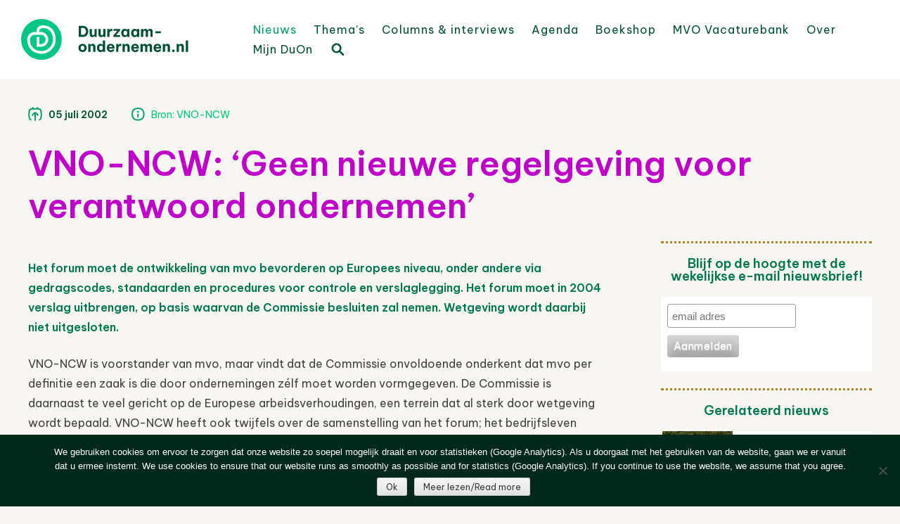

--- FILE ---
content_type: text/css
request_url: https://www.duurzaam-ondernemen.nl/wordpress/wp-content/themes/haicu6_duon/style.css?ver=6.9
body_size: 11643
content:
/*
Theme Name: haicu6_duon
Theme URI: http://www.duurzaam-ondernemen.nl/
Author: Haicu webdesign
Author URI: http://www.haicu.nl/
Description: Description
Version: 1.0

Resetting and rebuilding styles have been helped along thanks to the fine work of
Eric Meyer http://meyerweb.com/eric/tools/css/reset/index.html
along with Nicolas Gallagher and Jonathan Neal http://necolas.github.com/normalize.css/
and Blueprint http://www.blueprintcss.org/
*/


/* =Reset
-------------------------------------------------------------- */

html, body, div, span, applet, object, iframe,
h1, h2, h3, h4, h5, h6, p, blockquote, pre,
a, abbr, acronym, address, big, cite, code,
del, dfn, em, font, ins, kbd, q, s, samp,
small, strike, strong, sub, sup, tt, var,
dl, dt, dd, ol, ul, li,
fieldset, form, label, legend,
table, caption, tbody, tfoot, thead, tr, th, td {
	border: 0;
	font-family: inherit;
	font-size: 100%;
	font-style: inherit;
	font-weight: inherit;
	margin: 0;
	outline: 0;
	padding: 0;
	vertical-align: baseline;
}
html {
	font-size: 62.5%; /* Corrects text resizing oddly in IE6/7 when body font-size is set using em units http://clagnut.com/blog/348/#c790 */
	-webkit-text-size-adjust: 100%; /* Prevents iOS text size adjust after orientation change, without disabling user zoom */
	-ms-text-size-adjust: 100%; /* www.456bereastreet.com/archive/201012/controlling_text_size_in_safari_for_ios_without_disabling_user_zoom/ */
}
body {
	background: #f7f6f2;
}
article,
aside,
details,
figcaption,
figure,
footer,
header,
nav,
section {
	display: block;
}
ol, ul {
	list-style: none;
}
table { /* tables still need 'cellspacing="0"' in the markup */
	border-collapse: separate;
	border-spacing: 0;
}
caption, th, td {
	font-weight: normal;
	text-align: left;
}
blockquote:before, blockquote:after,
q:before, q:after {
	content: "";
}
blockquote, q {
	quotes: "" "";
}
a:focus {
	outline: thin dotted;
}
a:hover,
a:active { /* Improves readability when focused and also mouse hovered in all browsers people.opera.com/patrickl/experiments/keyboard/test */
	outline: 0;
}
a img {
	border: 0;
}

/* =Global
----------------------------------------------- */

body,
button,
input,
select,
textarea {
	color: #404040;
	font-family: 'Be Vietnam Pro', sans-erif;
	font-size: 16px;
	line-height: 1.75;
}
body.modal-open {
	overflow:hidden;
}

/* Headings */
h1,h2,h3,h4,h5,h6 {
	clear: both;
}

h1{
	font:600 48px/1.25 'Be Vietnam Pro', sans-serif;
	margin-bottom:20px;
	color:#be00c8;
}

h2{
	font:600 21px/1.5 'Be Vietnam Pro', sans-serif;
	margin-bottom:20px;
	color:#007750;
}

h3{
	font:bold 18px/18px 'Be Vietnam Pro', sans-serif;
	margin-bottom:20px;
	color:#007750;
}

@media screen and (max-width: 600px) {
	h1{
		font:600 24px/1.25 'Be Vietnam Pro', sans-serif;
		margin-bottom:20px;
	}
}

hr {
	background-color: #ccc;
	border: 0;
	height: 1px;
	margin-bottom: 1.5em;
}

/* Text elements */
p {
	margin-bottom: 1.5em;
}
ul, ol {
	margin: 0 0 1.5em 3em;
}
ul {
	list-style: disc;
}
ol {
	list-style: decimal;
}
li > ul,
li > ol {
	margin-bottom: 0;
	margin-left: 1.5em;
}
dt {
	font-weight: bold;
}
dd {
	margin: 0 1.5em 1.5em;
}
b, strong {
	font-weight: 600;
}
.entry-content p:nth-of-type(1) {
	font-weight:600;
	font-size:16px;
	line-height:1.75;
	color:#007750;
}
dfn, cite, em, i {
	font-style: italic;
}
blockquote {
	margin: 0 1.5em;
}
address {
	margin: 0 0 1.5em;
}
pre {
	background: #eee;
	font-family: "Courier 10 Pitch", Courier, monospace;
	font-size: 15px;
	font-size: 1.5rem;
	line-height: 1.6;
	margin-bottom: 1.6em;
	padding: 1.6em;
	overflow: auto;
	max-width: 100%;
}
code, kbd, tt, var {
	font: 15px Monaco, Consolas, "Andale Mono", "DejaVu Sans Mono", monospace;
}
abbr, acronym {
	border-bottom: 1px dotted #666;
	cursor: help;
}
mark, ins {
	background: #fff9c0;
	text-decoration: none;
}
sup,
sub {
	font-size: 75%;
	height: 0;
	line-height: 0;
	position: relative;
	vertical-align: baseline;
}
sup {
	bottom: 1ex;
}
sub {
	top: .5ex;
}
small {
	font-size: 75%;
}
big {
	font-size: 125%;
}
figure {
	margin: 0;
}
table {
	margin: 0 0 1.5em;
	width: 100%;
}
th {
	font-weight: bold;
}
img {
	height: auto; /* Make sure images are scaled correctly. */
	max-width: 100%; /* Adhere to container width. */
}
button,
input,
select,
textarea {
	font-size: 100%; /* Corrects font size not being inherited in all browsers */
	margin: 0; /* Addresses margins set differently in IE6/7, F3/4, S5, Chrome */
	vertical-align: baseline; /* Improves appearance and consistency in all browsers */
	*vertical-align: middle; /* Improves appearance and consistency in all browsers */
}
button,
input {
	line-height: normal; /* Addresses FF3/4 setting line-height using !important in the UA stylesheet */
}
button,
html input[type="button"],
input[type="reset"],
input[type="submit"] {
	border: 1px solid #ccc;
	border-color: #ccc #ccc #bbb #ccc;
	border-radius: 3px;
	background: #e6e6e6;
	box-shadow: inset 0 1px 0 rgba(255, 255, 255, 0.5), inset 0 15px 17px rgba(255, 255, 255, 0.5), inset 0 -5px 12px rgba(0, 0, 0, 0.05);
	color: rgba(0, 0, 0, .8);
	cursor: pointer; /* Improves usability and consistency of cursor style between image-type 'input' and others */
	-webkit-appearance: button; /* Corrects inability to style clickable 'input' types in iOS */
	font-size: 12px;
	font-size: 1.2rem;
	line-height: 1;
	padding: .6em 1em .4em;
	text-shadow: 0 1px 0 rgba(255, 255, 255, 0.8);
}
button:hover,
html input[type="button"]:hover,
input[type="reset"]:hover,
input[type="submit"]:hover {
	border-color: #ccc #bbb #aaa #bbb;
	box-shadow: inset 0 1px 0 rgba(255, 255, 255, 0.8), inset 0 15px 17px rgba(255, 255, 255, 0.8), inset 0 -5px 12px rgba(0, 0, 0, 0.02);
}
button:focus,
html input[type="button"]:focus,
input[type="reset"]:focus,
input[type="submit"]:focus,
button:active,
html input[type="button"]:active,
input[type="reset"]:active,
input[type="submit"]:active {
	border-color: #aaa #bbb #bbb #bbb;
	box-shadow: inset 0 -1px 0 rgba(255, 255, 255, 0.5), inset 0 2px 5px rgba(0, 0, 0, 0.15);
}
input[type="checkbox"],
input[type="radio"] {
	box-sizing: border-box; /* Addresses box sizing set to content-box in IE8/9 */
	padding: 0; /* Addresses excess padding in IE8/9 */
}
input[type="search"] {
	-webkit-appearance: textfield; /* Addresses appearance set to searchfield in S5, Chrome */
	-webkit-box-sizing: content-box; /* Addresses box sizing set to border-box in S5, Chrome (include -moz to future-proof) */
	-moz-box-sizing:    content-box;
	box-sizing:         content-box;
}
input[type="search"]::-webkit-search-decoration { /* Corrects inner padding displayed oddly in S5, Chrome on OSX */
	-webkit-appearance: none;
}
button::-moz-focus-inner,
input::-moz-focus-inner { /* Corrects inner padding and border displayed oddly in FF3/4 www.sitepen.com/blog/2008/05/14/the-devils-in-the-details-fixing-dojos-toolbar-buttons/ */
	border: 0;
	padding: 0;
}
input[type="text"],
input[type="email"],
input[type="password"],
input[type="search"],
textarea {
	color: #666;
	border: 1px solid #ccc;
	border-radius: 3px;
}
input[type="text"]:focus,
input[type="email"]:focus,
input[type="password"]:focus,
input[type="search"]:focus,
textarea:focus {
	color: #111;
}
input[type="text"],
input[type="email"],
input[type="password"],
input[type="search"] {
	padding: 3px;
}
textarea {
	overflow: auto; /* Removes default vertical scrollbar in IE6/7/8/9 */
	padding-left: 3px;
	vertical-align: top; /* Improves readability and alignment in all browsers */
	width: 98%;
}

/* Links */
a {
	color:#00C785;
	text-decoration:none;
}
a:visited {
	color:#00C785;
	text-decoration: none;
}
a:hover,
a:focus,
a:active {
	color:#007050;
}

/* Alignment */
.alignleft {
	display: inline;
	float: left;
	margin-right: 1.5em;
}
.alignright {
	display: inline;
	float: right;
	margin-left: 1.5em;
}
.aligncenter {
	clear: both;
	display: block;
	margin: 0 auto;
}

/* Text meant only for screen readers */
.screen-reader-text {
	clip: rect(1px, 1px, 1px, 1px);
	position: absolute !important;
}

.screen-reader-text:hover,
.screen-reader-text:active,
.screen-reader-text:focus {
	background-color: #f1f1f1;
	border-radius: 3px;
	box-shadow: 0 0 2px 2px rgba(0, 0, 0, 0.6);
	clip: auto !important;
	color: #21759b;
	display: block;
	font-size: 14px;
	font-weight: bold;
	height: auto;
	left: 5px;
	line-height: normal;
	padding: 15px 23px 14px;
	text-decoration: none;
	top: 5px;
	width: auto;
	z-index: 100000; /* Above WP toolbar */
}

/* Clearing */
.clear:before,
.clear:after,
[class*="content"]:before,
[class*="content"]:after,
[class*="site"]:before,
[class*="site"]:after {
	content: '';
	display: table;
}

.clear:after,
[class*="content"]:after,
[class*="site"]:after {
	clear: both;
}

.widget_em_widget ul{
	list-style-type:none;
	margin:0;
	padding:0;
}
.widget_em_widget ul li{
	margin:0 0 0 0;
	padding:0;
}
.mc4wp-form-fields label:nth-of-type(1)  {
	display:inline-block;
	text-align:left;
	font-weight:bold;
	margin-bottom:-14px;
}
.mc4wp-form-fields input[type="text"]  {
	min-width:300px;	
}
#rpwe_widget-2 .rpwe-block h3 {
    font-size: 18px !important;
    line-height:20px;
}
#rpwe_widget-2 .rpwe-block a.rpwe-img {
    margin:5px auto;
    display:block;
    width:120px;
}
#rpwe_widget-2 li {
    margin-left:-20px;
    margin-right:-20px;
    padding:10px 20px;
    	text-align:center;
}
#rpwe_widget-2 li:nth-of-type(2n+1) {
    background-color:#e6f9f3;
}

.widget-area .rpwe-block h3 {
    font-size: 16px!important;
    line-height: 1.1em;
}

body.blog:not(.tag-coronacrisis) #rpwe_widget-5,
body.archive:not(.tag-coronacrisis) #rpwe_widget-5,
body.single #rpwe_widget-5 {
	display:none;
}
#rpwe_widget-5 img {
	margin-bottom:25px;
}

body.blog:not(.tag-sdgs) #rpwe_widget-6,
body.archive:not(.tag-sdgs) #rpwe_widget-6,
body.single #rpwe_widget-6 {
	display:none;
}
#rpwe_widget-6 img {
	margin-bottom:25px;
}

body.blog:not(.tag-cradle) #rpwe_widget-7,
body.archive:not(.tag-cradle) #rpwe_widget-7,
body.single #rpwe_widget-7 {
	display:none;
}
#rpwe_widget-7 img {
	margin-bottom:25px;
}

body.blog:not(.tag-klimaat) #rpwe_widget-8,
body.archive:not(.tag-klimaat) #rpwe_widget-8,
body.single #rpwe_widget-8 {
	display:none;
}
#rpwe_widget-8 img {
	margin-bottom:25px;
}

/* =Layout: Main basics
----------------------------------------------- */

#main {
	width:100%;
	max-width:1260px;
	margin:0 auto;
	background:#f7f6f2;
}

.content-area {
	float: left;
	width: 100%;

}
.site-content {
	margin: 30px 390px 30px 30px;
}
.site-main .widget-area {
	clear:right;
	float: left;
	margin: 30px 0 30px -330px;
	overflow: hidden;
	width: 300px;
}



/* =Page homepage
----------------------------------------------- */

.page-template-page-homepage-php #blok-welkom {
	margin: 30px 610px 30px 30px;
	background:#f2fcf9;
	padding:20px 20px 10px 20px;
}
.page-template-page-homepage-php .site-content {
	margin: 30px 610px 30px 30px;
}
.page-template-page-homepage-php .site-main #secondary.widget-area {
	float: left;
	margin: 0px 0 30px -590px;
	width: 560px;
}

.page-template-page-homepage-php .site-main #secondary-col1 aside.widget,
.page-template-page-homepage-php .site-main #secondary-col2 aside.widget {
	background:#ffffff;
	padding:20px;
}
.page-template-page-homepage-php .site-main #secondary-col2 aside.widget {
	background:#f2fcf9;
}

.page-template-page-homepage-php #blok-advertentie {
	margin: 0 0 30px 0;
	width:100%;
	clear:both;
}

.page-template-page-homepage-php .site-main #secondary-col1,
.page-template-page-homepage-php .site-main #secondary-col2 {
	float: left;
	margin: 0 20px 0 0;
	width: 270px;
}
.page-template-page-homepage-php .site-main #secondary-col2 {
	margin: 0 ;
}
.page-template-page-homepage-php .site-main #secondary-col2 ul.rpwe-ul {
	list-style:none;
	margin-left:-20px;
	margin-right:-20px;
}
.page-template-page-homepage-php .site-main #secondary-col2 ul.rpwe-ul li {
	padding:20px 20px 10px 20px;
}
.page-template-page-homepage-php .site-main #secondary-col1.extra-home-5,
.page-template-page-homepage-php .site-main #secondary-col2.extra-home-6 {
	margin-top:30px;
}
.page-template-page-homepage-php #black-studio-tinymce-11 {
	margin-top:-30px;
}

.partners-list {
	margin:0px 0 0px 0;
	padding:10px 0 10px 0;
	display: -webkit-box;
  display: -ms-flexbox;
  display: flex;
  -webkit-box-flex: 1;
  -ms-flex: 1;
  flex: 1;
  flex-wrap:wrap;
  align-items: center;
  justify-content:center;
  background-color:#ffffff;
}
.partners-list a.partner {
	display:block;
  -webkit-flex:1 1 26%;
  -ms-flex:1 1 26%;
  flex: 1 1 16%;
  padding:5px 15px;
  text-align:center;
  min-width:90px;
}
.partners-list a.partner img {
	max-height:80px;
}
.partners-list a.partner.hidden {
	visibility:hidden;
	padding:0;
}

#aps_widget-2 {
	text-align:center;
}

.page-template-page-homepage-php article {
	margin-bottom:0; 
}

.page-template-page-homepage-php .nieuwslijst {
	margin-bottom:0px;
	clear:both;
	background-color:#e6f9f3;
	padding:5px 10px 10px 0;
}
.page-template-page-homepage-php .nieuwslijst:nth-of-type(2n + 1) {
	background-color:#f2fcf9;
}

.page-template-page-homepage-php .nieuwslijst h2 {
	font-size:18px;
	line-height:1.4;
	font-weight:normal;
	margin-bottom:0;
}

.page-template-page-homepage-php .nieuwslijst .col {
	float:left;
	margin-bottom: 12px;
}

.page-template-page-homepage-php .nieuwslijst .col1 {
	width:150px;
	padding-top:5px;
	padding-left:10px;
}

.page-template-page-homepage-php .nieuwslijst .col2 {
	width:450px;
}

.page-template-page-homepage-php .nieuwslijst .col2.smaller {
	width:380px;
	margin-left:10px;
}

.page-template-page-homepage-php .apsc-theme-1.apsc-icons-wrapper {
	margin-left:-7px;
	margin-right:-10px;
}
.page-template-page-homepage-php .apsc-theme-1 .apsc-each-profile {
	margin:5px 1px
}
.page-template-page-homepage-php .apsc-theme-1 .apsc-each-profile a {
	width:56px;
}

.page-template-page-homepage-php h3 {
    font: bold 24px/24px 'Be Vietnam Pro', sans-serif;
    margin-bottom: 20px;
    color: #b6912b;
}
.page-template-page-homepage-php #rss-10 ul {
	list-style:none;
	margin:0;
	padding:0;
}
.page-template-page-homepage-php #rss-10 ul li {
	margin:0 0 10px 0;
	padding:0;
}
.page-template-page-homepage-php .tagcloud a {
	display:inline-block;
	background-color:#fff;
	border:1px solid #e6f9f3;
	border-radius:10px;
	padding:5px;
	margin-bottom:5px;
}
.page-template-page-homepage-php #secondary.widget-area  #em_widget-2.widget ul {
	margin-left:-20px;
	margin-right:-20px;
	padding:0;
}
.page-template-page-homepage-php #secondary.widget-area  #em_widget-2.widget ul li {
	padding:20px;
	text-align:center;
}
.page-template-page-homepage-php #secondary.widget-area  #em_widget-2.widget ul li:nth-of-type(2n+1) {
	background-color:#e6f9f3;
	
}
.page-template-page-homepage-php #em_widget-2 ul li .image {
	display:block;
	text-align:center;
	margin-bottom:5px;
}
.page-template-page-homepage-php #em_widget-2 ul li .image img {
	width:180px !important;
}
.page-template-page-homepage-php #em_widget-2 ul li .eventlink {
	display:block;
	margin-bottom:1px;
}
.page-template-page-homepage-php #em_widget-2 ul li .eventdates {
	display:block;
	margin-bottom:1px;
}
.page-template-page-homepage-php #em_widget-2 ul li .locationtown {
	display:block;
}

.page-template-page-homepage-php .hungryfeed_item_title {
	font-weight:400;
}
.page-template-page-homepage-php div.hungryfeed_item {
	margin-bottom:20px;
}


.apsc-posts .apsc-icon-block {
    background-color: #aaa;
}

.page-template-page-homepage-php #black-studio-tinymce-8 .textwidget .logo-wrap {
	display: -webkit-box;
   display: -ms-flexbox;
	display: flex;
	flex-direction: row;
	flex-wrap:wrap;
	justify-content:center;
	align-items: center;
	margin:20px 0 20px 0;
}
.page-template-page-homepage-php #black-studio-tinymce-8 .textwidget .logo-wrap a {
   -webkit-box-flex: 0 0 50%;
   -ms-flex: 0 0 50%;
   flex: 0 0 calc(50% - 20px);
   padding:5px;
   display:block;
}
.page-template-page-homepage-php .site-main #secondary-col1 aside.widget#rpwe_widget-4 {
	background-color:#e6f9f3 !important;
}

#blok-productnieuws {
   display: -webkit-box;
   display: -ms-flexbox;
   display: flex;
   -webkit-box-flex: 1;
   -ms-flex: 1;
   flex: 1;
   flex-wrap:wrap;
   align-items: stretch;
   margin-bottom:30px;
   margin-left:-10px;
   margin-right:-10px;
}
#blok-productnieuws .col {
		position:relative;
	 	-webkit-flex:1 1 20%;
  	-ms-flex:1 1 20%;
    flex: 1 1 20%;
    padding:0;
    min-width:200px;
	background-color:#ffffff;
	 margin-left:10px;
   margin-right:10px;
		margin-bottom:10px;
}
#blok-productnieuws .col:nth-of-type(n+3) {
	display:none;
}
#blok-productnieuws .col .innerwrap {
	padding:10px 20px;
}
#blok-productnieuws h2 {
	font-size:18px;
	margin-top:5px;
	margin-bottom:5px;
}
#blok-productnieuws .blok-nieuws-img {
	height:180px;
	position:relative;
	background-color:#f2fcf9;
}
#blok-productnieuws .blok-nieuws-img a img {
	display:block;
	position:absolute;
  top: 50%;
  left: 50%;
  transform: translate(-50%, -50%);
}


/* =Agenda
----------------------------------------------- */

#smooth_slider_2 {
	max-width:800px !important;
	background-color:#f2fcf9 !important;
}

#smooth_slider_2 .smooth_slideri {
	margin:20px 0px !important;
	background-color:transparent !important;
	padding-left:10px;
	padding-right:10px;
	width:calc(100% - 20px) !important;
}
.smooth_slider .smooth_slideri {
	margin:20px 0px !important;
	background-color:transparent !important;
	padding-left:10px;
	padding-right:10px;
	padding-bottom:30px;
	width:calc(100% - 30px) !important;
}
@media screen and (max-width: 1024px) {
	.n2-ss-layer {
		display:none;
	}
}
.css-events-list tr { 
	background-color:#e6f9f3;
	}
	.css-events-list tr:nth-of-type(2n+1) { 
	background-color:#f2fcf9;
	}
.css-events-list table.events-table tr td { 
	padding:20px;
	vertical-align:top;
	}
.css-events-list table.events-table thead tr { 
	background-color:#e6f9f3;
	}
	.css-events-list table.events-table thead tr th { 
	padding:20px;
	}
	
	
#secondary.widget-area .widget {
	padding:0px;
}
	
#secondary.widget-area .widget ul {
	margin:0;
	padding:0 0 0 2px;
}
#secondary.widget-area .widget ul li {
	margin:0 0 10px 0;
	padding:0;
	color:#b6912b;
}
	
/* =Archive
----------------------------------------------- */

.page-template-page-nieuwsinternationaal-php .col {
	float:left;
	width:280px;
	margin:0 20px 0 0;
}

.page-template-page-nieuwsinternationaal-php .col2 {
	margin:0;
}

.wp-pagenavi a, .wp-pagenavi span {
	display:inline-block;
	}

.em-pagination a.page-numbers, .em-pagination span.page-numbers {
	display:inline-block;
	margin-right:6px;
	}
	
.em-pagination a.page-numbers, .em-pagination span.page-numbers {
	text-decoration: none;
	border: 1px solid #BFBFBF;
	padding: 3px 5px;
	margin: 2px;
}

.em-pagination a.page-numbers:hover, .em-pagination span.page-numbers.current {
	border-color: #000;
}

.em .em-pagination .page-numbers {
	font-weight: bold;
	margin-right:6px !important;
	color:#00C785 !important;
	min-width:26px !important;
	padding-left:6px;
	padding-right:6px;
}

.em .em-pagination .page-numbers.current {
    text-decoration: none !important;
    text-underline-offset: 0;
}
.em .em-pagination .page-numbers.current, 
.em .em-pagination .page-numbers:hover {
    font-size: 18px !important;
    height: 40px;
    padding: 6px 6px;
    margin-right:6px;
}
.em .em-pagination .page-numbers.next,
.em .em-pagination .page-numbers.prev {
	height:40px !important;
	opacity:1;
}
.em .em-pagination .page-numbers.next.last:hover, 
.em .em-pagination .page-numbers.next:hover, 
.em .em-pagination .page-numbers.prev.first:hover, 
.em .em-pagination .page-numbers.prev:hover {
  opacity: 1;
  background-size: 25px; 
	font-size:0 !important;
}

.em-event-tags {
	display:none !important;
}

/* =Archive
----------------------------------------------- */

.blog header .entry-meta,
.archive header .entry-meta {
	margin-top: -16px;
}

.blog .col,
.archive .col {
	float:left;
	width:220px;
	margin-top:16px;
	margin-right:20px;
}

.blog .col2,
.archive .col2 {
	float:left;
	width:600px;
	margin-top:10px
	margin-right:0px;
}

.blog .col2.smaller,
.archive .col2.smaller {
	float:left;
	width:calc(780px - 240px);
	margin-right:0px;
}
.blog footer.entry-meta,
.archive footer.entry-meta {
	margin-top:6px;
	margin-bottom:16px;
}

.tags-links a {
	display:inline-block;
	background:#CCF4E7;
	color:#005035;
	padding:6px 10px;
	border-radius:3px;
	font-size:12px;
	line-height:1.67;
}
.tags-links a:hover {
	display:inline-block;
	background:#005035;
	color:#CCF4E7;
}
.sharebuttons {
	margin:30px 0;
}
a.bron-button {
  display: inline-block;
  background: #005035;
  color: #fff;
  padding: 6px 10px;
  border-radius: 3px;
  font-size: 12px;
  line-height: 1.67;
	margin-bottom:20px;
}

a.bron-button:hover {
  display: inline-block;
  background: #CCF4E7;
  color: #005035;
  padding: 6px 10px;
  border-radius: 3px;
  font-size: 12px;
  line-height: 1.67;
}



/* =Archive interviews
----------------------------------------------- */

.category-interviews .site-content {
	margin:30px;
}

.category-interviews #blok-interviews {
   display: -webkit-box;
   display: -ms-flexbox;
   display: flex;
   -webkit-box-flex: 1;
   -ms-flex: 1;
   flex: 1;
   flex-wrap:wrap;
   align-items: stretch;
}
.category-interviews #blok-interviews .col {
		position:relative;
	 	-webkit-flex:1 1 20%;
  	-ms-flex:1 1 20%;
    flex: 1 1 20%;
    padding:0;
    min-width:200px;
	background-color:#ffffff;
	margin-bottom:10px;
}
.category-interviews #blok-interviews .col.hidden {
	visibility:hidden;
	height:0;
	padding:0;
	border:0;
}
.category-interviews #blok-interviews .col .innerwrap {
	padding:10px 20px;
}
.category-interviews #blok-interviews h2 {
	font-size:18px;
	margin-top:5px;
	margin-bottom:5px;
}
.category-interviews #blok-interviews .blok-nieuws-img {
	height:180px;
	position:relative;
	background-color:#f2fcf9;
}
.category-interviews #blok-interviews .blok-nieuws-img a img {
	display:block;
	position:absolute;
  top: 50%;
  left: 50%;
  transform: translate(-50%, -50%);
}

/* =Tag productnieuws
----------------------------------------------- */

@media screen and (min-width: 767px) {
	.tag-productnieuws .site-content {
		width:calc(100% - 360px);
		margin:30px;
	}
	.tag-productnieuws .site-main .widget-area {
    margin-top: 94px;
}
}
.tag-productnieuws #blok-interviews {
   display: -webkit-box;
   display: -ms-flexbox;
   display: flex;
   -webkit-box-flex: 1;
   -ms-flex: 1;
   flex: 1;
   flex-wrap:wrap;
   align-items: stretch;
}
.tag-productnieuws #blok-interviews .col {
		position:relative;
	 	-webkit-flex:1 1 26%;
  	-ms-flex:1 1 26%;
    flex: 1 1 26%;
    padding:0;
    min-width:200px;
	background-color:#ffffff;
	margin-bottom:10px;
}
.tag-productnieuws #blok-interviews .col.hidden {
	visibility:hidden;
	height:0;
	padding:0;
	border:0;
}
.tag-productnieuws #blok-interviews .col .innerwrap {
	padding:10px 20px;
}
.tag-productnieuws #blok-interviews h2 {
	font-size:18px;
	margin-top:5px;
	margin-bottom:5px;
}
.tag-productnieuws #blok-interviews .blok-nieuws-img {
	height:180px;
	position:relative;
	background-color:#f2fcf9;
}
.tag-productnieuws #blok-interviews .blok-nieuws-img a img {
	display:block;
	position:absolute;
  top: 50%;
  left: 50%;
  transform: translate(-50%, -50%);
}


/* Tag archives
----------------------------------------------- */

.archive.tag footer .tags-links,
.archive.tag footer .sep {
	display:none;
}


/* =Single
----------------------------------------------- */
.single .oudkaderbeeld,
.single .attachment-thumb220 {
	float:left;
	margin:0 0 10px 0;
}


.single #blok-kader {
	 float:right;
	 width:220px;
	 margin:0 0 10px 20px;
    background-color:#f2fcf9;
    padding: 20px 20px 10px 20px;
	text-align:center;
}

@media screen and (max-width: 600px) {
	.single #blok-kader {
		 float:none;
		 margin-left:0;
	}
	.single #blok-kader + div {
		 float:none !important;
		 margin-left:0 !important;
	}
	
}


.single #blok-kader p.kader{
	 clear:both;
}
.single .kader img {margin-top:10px;}

.single .site-content {
	margin-right:410px;
}
.site-main .widget-area {
	margin-left: -330px;
	width:300px;
}
.thema-buttons {
	text-align:center;
}
a.thema-button {
  display: inline-block;
  background: #005035;
  color: #fff;
  padding: 6px 10px;
  border-radius: 3px;
  font-size: 12px;
  line-height: 1.67;
	margin-bottom:0px;
	transition:all 200ms;
}

a.thema-button:hover {
  display: inline-block;
  background: #CCF4E7;
  color: #005035;
	transition:all 200ms;
}

/* =Page template hungry feed
----------------------------------------------- */

.hungryfeed_item {
	margin-bottom:20px;
}

.hungryfeed_feed_title {
	display:none;
}

.hungryfeed_item h3 {
	margin-bottom:2px;
}
.hungryfeed_item .pub {
	margin-bottom:6px;
	font-style:italic;
}

.hungryfeed_item img {
	float:left;
		margin-top:4px;
	margin-right:10px;
	margin-bottom:30px;
	width:140px;
}
.hungryfeed_item img::after {
	clear:both;
}

/* =Page template volle breedte
----------------------------------------------- */
.page-template-page-vollebreedte-php .site-content{
	margin:30px;
}

.page-template-page-vollebreedte-php .site-content blockquote {
	max-width:600px;
	margin:0;
}

.page-template-page-vollebreedte-php .site-content object,
.page-template-page-vollebreedte-php .site-content embed {
	max-width:940px;
}

/* =Layout: Main basics
----------------------------------------------- */
#headerwrap {
	background-color:#fff;
}
header.site-header {
	width:calc(100% - 60px);
	max-width:1440px;
	margin:0 auto;
	padding:0 30px;
	position:relative;
}

header .site-branding img {
	width:260px;
	margin:14px 0 14px 0;
	display:block;
	max-width:80%;
}

header a.logo {

}
/** 25 jaar */
body {
	overflow-x:hidden;
}
.banner img.vignet {
	width:80px;
	height:auto;
	float:left !important;
}
.banner .headline {
	width:100%;
	margin-left:auto;
	margin-right:auto;
}
.headline-flex {
   display: flex;
   flex-wrap:wrap;
   align-items: center;
}
.headline-flex .col.left {
  flex: 0 1 120px;
  padding:0;
	margin:0;
}
.headline-flex .col.right {
  flex: 0 1 calc(100% - 140px);
  padding:0 0 0 0;
	margin:0;
}
.banner .headline h1 {
	line-height:1.2;
}
.banner .headline h2 {
	line-height:1.2;
	text-align:left;
}
@media screen and (max-width: 600px) {
	.banner .headline h2 {
		display:none;
	}
}
@media screen and (max-width: 400px) {
	.banner {
		min-height:240px;
	}
	.banner .headline h1 {
	font-size:20px;
	}
	.banner img.vignet {
	width:60px;
	height:auto;
	float:left !important;
}
.headline-flex .col.left {
  flex: 0 1 80px;
  padding:0;
	margin:0;
}
.headline-flex .col.right {
  flex: 0 1 calc(100% - 100px);
  padding:0 0 0 0;
	margin:0;
}
}





.site-header .innerwrap {
   display: flex;
   flex-wrap:wrap;
   align-items: center;
   background-color:#fff;
   min-height:112px;
}
.site-header .innerwrap .site-branding {
  flex: 0 1 300px;
  padding:0;
	margin:0;
}
.site-header .innerwrap .navigation-main {
  flex: 0 1 calc(100% - 300px);
  padding:0 0 0 0;
	margin:0;
}

.banner {
	position:relative;
	min-height:180px;
	min-height:clamp(180px, 16vw, 280px);
	background-size:cover;
	background-position:center center;
}
.banner img {
	width:100%;
	display:block;
	overflow:hidden;
}
.banner:before {
	position:absolute;
	content:"";
	top:0;
	left:0;
	right:0;
	bottom:0;
	background: linear-gradient(90deg, rgba(190,0,200,0.80) 0%, rgba(201,153,45,0.80) 25%, rgba(3,221,137,0.80) 50%, rgba(3,221,137,0) 65%);
	mix-blend-mode:multiply;
}
.banner .headline {
	position:absolute;
	left:30px;
  top: 50%;
  transform: translateY(-50%);
}
.banner h1,
.banner h2 {
	color:#fff;
	font-size:37px;
	line-height:1.4;
	margin:0;
	font-weight:600;
}
.banner h2 {
	text-align:right;
	font-size:34px;
	font-weight:400;
	font-style:italic;
}
@media screen and (max-width: 600px) {
	.banner h1 {
	font-size:27px;
	font-weight:600;
	}
	.banner h2 {
	font-size:24px;
	font-weight:600;
	}
}


/* =Menu primary
----------------------------------------------- */


.hamburger,
.close {
	display:none;
}

.navigation-main {
	clear: both;
	display: block;
	width: 100%;
   font-family: 'Be Vietnam Pro', sans-serif;
   letter-spacing:1px;
   color:#005035;
   background-color:#fff;
		position:relative;
}	
.navigation-main ul {
	list-style: none;
	margin: 0 30px 0 30px;
}
.navigation-main ul li {
	float: left;
	position: relative;
}
.navigation-main a {
	display: block;
	text-decoration: none;
	color:#005035;
	margin-right:24px;
	font-size:16px;
	line-height:1.76;
	position: relative;
}

.navigation-main a:hover {
	color:#009f6a;
}

.navigation-main li.current-menu-parent>a,
.navigation-main li.current-menu-item>a {
	color:#009f6a;
}

.single-post .navigation-main ul li.nieuws>a,
.category .navigation-main ul li.nieuws>a {
	color:#009f6a;
}

.navigation-main ul ul.sub-menu {
	box-shadow: 0 3px 3px rgba(0, 0, 0, 0.2);
	background:#009f6a;
	display: none;
	float: left;
	position: absolute;
		top: 28px;
		left: 0px;
	z-index: 99999;
	padding:0;
	margin:0;
}

.navigation-main ul li:hover > ul {
	display: block;
	padding:5px 0;
}

.navigation-main ul ul li {
	padding:5px 10px;
}
.navigation-main ul ul a {
	min-width: 160px;
	white-space: nowrap;
	font-size:15px;
	line-height:17px;
	color:#fff;
}
.navigation-main ul ul a:hover {
	color:#005035;
}

.navigation-main ul ul li.current-menu-item a {
	color:#005035;
}

.navigation-main ul ul ul {
	left: 100%;
	top: 0;
}

.navigation-main ul li.menu-item-27 a {
	width:20px;
	height:20px;
	text-indent:-9999px;
	margin-top:3px;
}

.navigation-main ul li.menu-item-27 a:hover {
	opacity:0.7;
}

.navigation-main ul li.menu-item-27 a {
	background: url("images/search2.png") no-repeat scroll 2px 2px transparent;
	background-size: contain;
}



/* =Content
----------------------------------------------- */

.sticky {
}
.hentry {
	margin: 0 0 1.5em;
}
.byline {
	display: none;
}
.single .byline,
.group-blog .byline {
	display: inline;
}
.entry-content,
.entry-summary {
	margin: 1.5em 0 0;
}
.page-links {
	clear: both;
	margin: 0 0 1.5em;
}


/* =Media
----------------------------------------------- */

.entry-content img.wp-smiley,
.comment-content img.wp-smiley {
	border: none;
	margin-bottom: 0;
	margin-top: 0;
	padding: 0;
}
.wp-caption {
	border: 1px solid #ccc;
	margin-bottom: 1.5em;
	max-width: 100%;
}
.wp-caption img[class*="wp-image-"] {
	display: block;
	margin: 1.2% auto 0;
	max-width: 98%;
}
.wp-caption-text {
	text-align: center;
}
.wp-caption .wp-caption-text {
	margin: 0.8075em 0;
}
.site-content .gallery {
	margin-bottom: 1.5em;
}
.gallery-caption {
}
.site-content .gallery a img {
	border: none;
	height: auto;
	max-width: 90%;
}
.site-content .gallery dd {
	margin: 0;
}
.site-content .gallery-columns-4 .gallery-item {
}
.site-content .gallery-columns-4 .gallery-item img {
}

/* Make sure embeds and iframes fit their containers */
embed,
iframe,
object {
	max-width: 100%;
}

.rp4wp-related-job_listing>ul li.job_listing a div.position, .rp4wp-related-job_listing>ul li.no_job_listings_found a div.position, ul.job_listings li.job_listing a div.position, ul.job_listings li.no_job_listings_found a div.position {
    padding: 0 0 0 142px;
} 
.rp4wp-related-job_listing>ul li.job_listing a img.company_logo, .rp4wp-related-job_listing>ul li.no_job_listings_found a img.company_logo, ul.job_listings li.job_listing a img.company_logo, ul.job_listings li.no_job_listings_found a img.company_logo {
	width:142px;
	height:auto;
}

ul.job_listings li.job_listing a {
	min-height:120px;
}
.application_details {
	display:block !important;
}
.application_button.button {
	display:none !important;
}




/* =Navigation
----------------------------------------------- */

.site-content [class*="navigation"] {
	margin: 0 0 1.5em;
	overflow: hidden;
}
[class*="navigation"] .nav-previous {
	float: left;
	width: 50%;
}
[class*="navigation"] .nav-next {
	float: right;
	text-align: right;
	width: 50%;
}

/* =Comments
----------------------------------------------- */

.comment-content a {
	word-wrap: break-word;
}
.bypostauthor {
}

/* =Widgets
----------------------------------------------- */

.widget {
	margin: 0 0 1.5em;
}

/* Make sure select elements fit in widgets */
.widget select {
	max-width: 100%;
}

/* Search widget */
.widget_search .submit {
	display: none;
}

#wds-container {
	border-radius:0 0 0 0 !important;
}

#wds-container a {
	color:#48267c !important;
}

#wds-container a:hover {
	color:#b6912b !important;
}

div.srp-widget-singlepost {
    border-bottom: 0px solid rgb(204, 204, 204);
}


/*--------------------------------------------------------------
## Boek
--------------------------------------------------------------*/

.archive.post-type-archive-boek .col1,
.tax-boekrubriek .col1 {
	float:left;
	width:120px;
	margin-top:16px;
	margin-right:20px;
}
.archive.post-type-archive-boek h2,
.tax-boekrubriek h2 {
    margin-bottom: 0px;
}
.boeklabel {
	display:inline-block;
	min-width:90px;
}
.post-type-archive-boek .description {
	font-size:0.9em;
}
.boek .bestel {
	display:inline-block;
}
.boek .bestel img {
	max-width:120px;
}
/*--------------------------------------------------------------
## vacatures
--------------------------------------------------------------*/

.job_listings .meta .date,
.job-listing-meta .date-posted {
	display:none !important;
}




/*--------------------------------------------------------------
## Page template partners
--------------------------------------------------------------*/


/*--------------------------------------------------------------
# Template Partner Page
--------------------------------------------------------------*/

.page-template-page-partners .site-content {
    margin-right:50%;
}
.page-template-page-partners .site-main .widget-area {
    margin-left: -48%;
    margin-right:20px;
    width: calc(48% - 20px);
}
@media screen and (max-width: 800px) {
	.page-template-page-partners .site-content, 
	.page-template-page-partners .site-main .widget-area {
    width: calc(100% - 3em);
    margin-left:1.5em;
    margin-right:1.5em;
	}
	.page-template-page-partners .site-content {
		margin-bottom:0;
	}
}

.page-template-page-partners .nieuwslijst {
	margin-bottom:0px;
	clear:both;
	background-color:#e6f9f3;
	padding:5px 10px 10px 0;
}
.page-template-page-partners .nieuwslijst:nth-of-type(2n + 1) {
	background-color:#f2fcf9;
}

.page-template-page-partners .nieuwslijst h2 {
	font-size:18px;
	font-weight:normal;
	margin-bottom:0;
}

.page-template-page-partners .nieuwslijst .col {
	float:left;
	margin-bottom: 12px;
}

.page-template-page-partners .nieuwslijst .col1 {
	width:150px;
	padding-top:5px;
	padding-left:10px;
}

.page-template-page-partners .nieuwslijst .col2 {
	width:calc(100% - 180px);
	margin-left:10px;
}

.page-template-page-partners .partnerlogo {
	max-height:160px;
	max-width:300px;
	margin-bottom:10px;
}


/*--------------------------------------------------------------
# Template Columns filter
--------------------------------------------------------------*/

.page-template-page-columns .site-content {
	margin:30px 0;
}

.page-template-page-columns .site-content {
	margin:30px;
}

.page-template-page-columns #blok-interviews {
   display: -webkit-box;
   display: -ms-flexbox;
   display: flex;
   -webkit-box-flex: 1;
   -ms-flex: 1;
   flex: 1;
   flex-wrap:wrap;
   align-items: stretch;
   margin-left:-20px;
   margin-right:-20px;
}
.page-template-page-columns #blok-interviews .col {
		position:relative;
	 	-webkit-flex:1 1 20%;
  	-ms-flex:1 1 20%;
    flex: 1 1 20%;
    padding:0;
    min-width:200px;
	background-color:#ffffff;
	margin-left:20px;
	margin-right:20px;
	margin-bottom:10px;
}
.page-template-page-columns #blok-interviews .col.hidden {
	visibility:hidden;
	height:0;
	padding:0;
	border:0;
}
.page-template-page-columns #blok-interviews .col .innerwrap {
	padding:10px 20px;
}
.page-template-page-columns #blok-interviews h2 {
	font-size:18px;
	margin-top:5px;
	margin-bottom:5px;
}
.page-template-page-columns #blok-interviews .blok-nieuws-img {
	height:180px;
	position:relative;
	background-color:#f2fcf9;
}
.page-template-page-columns #blok-interviews .blok-nieuws-img a img {
	display:block;
	position:absolute;
  top: 50%;
  left: 50%;
  transform: translate(-50%, -50%);
}

.searchfilter-wrap {
	max-width:1280px;
	padding:0 40px;
	margin:0 auto;
}
 .searchandfilter ul {
    margin: 30px 0 60px 0;
    padding: 0;
    max-width:100%;
    margin-left:-10px;
}
.searchandfilter ul li {
    display: inline-block;
    margin: 0 10px 5px 10px;
    padding: 0;
    text-align: left;
}
.searchandfilter select.sf-input-select {
	min-width:310px;
}
.searchandfilter .chosen-container .chosen-single {
	border-radius:0;
	border:0;
	background:#f0f2f5;
	padding:5px;
	box-shadow:none;
	font-weight:700;
}
.searchandfilter .chosen-container-single .chosen-single div b {
	background-position:0 6px;
}
.searchandfilter .chosen-container-single.chosen-container-active.chosen-with-drop .chosen-single div b {
	background-position:-18px 6px;
}
.searchandfilter .chosen-container .chosen-drop {
	border-radius:0;
	border:0;
	background:#f0f2f5;
	padding:5px;
	box-shadow:none;
}
.searchandfilter  .chosen-container-single .chosen-search {
	display:none;
}
.searchandfilter ul li:nth-of-type(3) .chosen-container-single .chosen-search {
	display:block;
}
.searchandfilter .sf-field-search {
	display:block;
	margin:0px auto 20px auto;
	text-align:center;
}
.searchandfilter .sf-field-search input {
  color: #12CB7D;
  padding-left:10px;
}
.searchandfilter .sf-field-search input:focus {
  box-shadow:none;
  outline:1px solid #12CB7D !important;
}
.searchandfilter .sf-field-search input::-webkit-input-placeholder { /* Chrome/Opera/Safari */
  color: #12CB7D;
}
.searchandfilter .sf-field-search input::-moz-placeholder { /* Firefox 19+ */
 color: #12CB7D;
}
.searchandfilter .sf-field-search input:-ms-input-placeholder { /* IE 10+ */
  color: #12CB7D;
}
.searchandfilter .sf-field-search input:-moz-placeholder { /* Firefox 18- */
  color: #12CB7D;
}


/*--------------------------------------------------------------
## Media queries 1199
--------------------------------------------------------------*/

@media screen and (max-width: 1199px) {

header.site-header {
	max-width:1000px;
}

header .site-branding {
	max-width:1000px;
}
#main {
	max-width:1000px;
}

.page-template-page-homepage-php .nieuwslijst .col2.smaller {
    width: 320px;
}

}

/*--------------------------------------------------------------
## Media queries 1023
--------------------------------------------------------------*/

@media screen and (max-width: 1023px) {
	
#wpadminbar {

}
	
.site-header .innerwrap {
	min-height:80px;
}
.site-header .innerwrap .navigation-main {
  flex: 0 1 calc(100% + 60px);
  padding:0 0 0 0;
	margin:0 -30px 0 -30px;
}

.hamburger {
	display:block;
	cursor: pointer;
	float:right;
	margin-right:30px;
	color:#fff;
	position:absolute;
	top:25px;
	right:0px;
}
.hamburger img {
	vertical-align:middle;
}
.modal-open .close {
	position:absolute;
	top:25px;
	right:40px;
	z-index:999999;
	display:block;
	cursor: pointer;
	margin-right:30px;
	color:#005035;

}
.modal-open .close img {
	vertical-align:middle;
}

.navigation-main ul {
	display:none;
}
.navigation-main.open > div > ul {
	display:block;
	background:#005035;
	margin:0;
	padding:30px 0;
	position: absolute;
	top: 0px;
	left: 0;
	height:calc(100vh - 120px);
	right: 0;
	z-index:9999;
	overflow-y:scroll;
}
.navigation-main a {
	color:#fff;
}
.navigation-main.open > div > ul > li {
	float:none;
	width:80%;
	margin:20px auto 0 auto;
	clear:both;
}
.navigation-main.open li li {
	float:none;
	width:80%;
	margin:4px auto 4px auto;
	clear:both;
}
.navigation-main ul ul.sub-menu {
	position:relative;
	top:0;
	display:block;
	width:100%;
	padding:20px 0 !important;
	margin:0 auto 20px auto;
}
.navigation-main ul ul a {
	white-space: unset;
}

.site-footer .col {
	width:calc((100% - 80px)/2);
	margin:20px 20px 20px 20px;
}

.blog .col2,
.archive .col2 {
	width:calc(780px - 400px);
}

.blog .col2.smaller,
.archive .col2.smaller {
	width:calc(780px - 400px);
}



.page-template-page-homepage-php #blok-nieuws .col {
	width:calc((100% - 40px)/2);
	margin-left:10px;
	margin-right:10px;
}

.page-template-page-homepage-php #blok-welkom {
	margin: 30px 510px 30px 30px;
}
.page-template-page-homepage-php .site-content {
	margin: 30px 510px 30px 30px;
}
.page-template-page-homepage-php .site-main #secondary.widget-area {
	margin: 0px 0 30px -490px;
	width: 480px;
}
.page-template-page-homepage-php .site-main #secondary-col1,
.page-template-page-homepage-php .site-main #secondary-col2 {
	width: 220px;
}


} /* end media query 1023px


/*--------------------------------------------------------------
## Media queries 849
--------------------------------------------------------------*/

@media screen and (max-width: 849px) {

.page-template-page-homepage-php .nieuwslijst .col2.smaller {
    width: 220px;
}

} /* end media query 849px

/*--------------------------------------------------------------
## Media queries 767
--------------------------------------------------------------*/

@media screen and (max-width: 767px) {

nav.navigation-secondary ul li.desktoponly {
	display:none;
}


#page.hfeed.site {
	padding-bottom:0;
}

.site-content,
.single .site-content {
	margin:30px;
}
.site-main .widget-area {
    margin:30px;
    width: calc(100% - 60px);
}

.blog .col, 
.archive .col {
    width: calc(100% - 60px);
}
.blog .col2.smaller, 
.archive .col2.smaller,
.blog .col2, 
.archive .col2 {
    width: 100%;
}

.page-template-page-homepage-php #blok-nieuws .col {
	width:calc(100% - 40px);
	margin-left:10px;
	margin-right:10px;
}


.page-template-page-homepage-php #blok-welkom {
	margin: 30px 30px 30px 30px;
}
.page-template-page-homepage-php .site-content {
	margin: 30px 30px 30px 30px;
}
.page-template-page-homepage-php .site-main #secondary.widget-area {
	margin: 0px 30px 30px 30px;
	width: calc(100% - 60px);
}
.page-template-page-homepage-php .site-main #secondary-col1,
.page-template-page-homepage-php .site-main #secondary-col2 {
	margin: 0px;
	width: calc(100%);
}
.page-template-page-homepage-php .nieuwslijst .col2.smaller {
	width: calc(100% - 180px);
}


.rp4wp-related-job_listing>ul li.job_listing a div.position, .rp4wp-related-job_listing>ul li.no_job_listings_found a div.position, ul.job_listings li.job_listing a div.position, ul.job_listings li.no_job_listings_found a div.position {
    padding: 0 0 0 0px;
} 
.rp4wp-related-job_listing>ul li.job_listing a img.company_logo, .rp4wp-related-job_listing>ul li.no_job_listings_found a img.company_logo, ul.job_listings li.job_listing a img.company_logo, ul.job_listings li.no_job_listings_found a img.company_logo {
	width:42px;
	height:auto;
}

} /* end media query 767px


/*--------------------------------------------------------------
## NEW REDESIGN CHANGES 2022 
--------------------------------------------------------------*/

#footerwrap {
	clear: both;
	width: 100%;
	background:#00281B;
	padding-top:30px;
}
.dots-padding {
	padding:0 30px;
}
hr.green-dots {
	clear: both;
	margin:30px auto 10px auto;
	height:0px;
	max-width:1200px;
	background-color:transparent;
	border-bottom:3px dotted #00C785;
}
.site-footer {
	width:100%;
	max-width:1200px;
	margin:0 auto;
	padding:30px 0px;
	display: flex;
  flex: 1;
  flex-wrap:wrap;
  align-items: stretch;
  justify-content:flex-start;
}
.site-footer .col {
	flex: 0 1 45%;
  min-width:180px;
  padding: 0 30px;
  margin:20px 0;
  color:#fff;
}
.site-footer .col:nth-of-type(2) {
	flex: 0 1 20%;
}
.site-footer .col:nth-of-type(3) {
	flex: 0 1 10%;
}

.site-footer .col4 {
	margin-right:0px;
}

.site-footer h3 {
	color:#00C785;
	font-size:16px;
}

.site-footer ul {
	list-style-type:none;
	margin:00;
}
.site-footer ul li {
	list-style-type:none;
	margin:0 0 10px 0;
}
.site-footer ul li a {
	font-weight:400;
}

.site-footer a {
	color:#fff;
	font-weight:600;
}

.site-footer a:hover {
	color:#fff;
	text-decoration:underline;
}
.site-footer .col.col4 {
	flex:1 1 100%;
	margin-bottom:0;
}
.site-footer .col.col4 a {
	font-size:12px !important;
	font-weight:400 !important;
	display:inline-block;
	margin-right:20px;
}
.site-footer .col.col5 {
	flex:1 1 100%;
	margin-top:0;
}
.site-footer .col.col5 a {
	font-size:12px !important;
	opacity:0.4;
	font-weight:400 !important;
	display:inline-block;
	margin-right:20px;
}

.site-footer {
	font-size:14px;
	line-height:1.4;
}
.site-footer img.duon-logo {
	width:300px;
}
.site-footer a.socmed {
	display:inline-block;
	margin-right:40px;
}


#cookie-notice {
	background-color:#00281B !important;
}
.cookie-notice-container {
	background-color:#00281B;
	max-width:1200px;
	margin:0 auto;
}
.cookie-notice-container a {
	font-weight:600;
	color:#fff;
}
.cookie-notice-container a:hover {
	text-decoration:underline;
}
@media screen and (max-width: 767px) {
	.site-footer .col {
		flex: 1 1 100%;
	}
}

/*--------------------------------------------------------------
## SINGLE REDESIGN 2022 
--------------------------------------------------------------*/

.single-post .featured-image {
	height:480px;
	height:clamp(240px, 30vw, 480px);
	overflow:hidden;
	margin:0 30px;
	background-size:cover;
	background-position:center center;
	background-repeat:no-repeat;
}

.content-header {
	padding:40px 30px 0 30px;
	margin-bottom:-40px;
}
.content-header .entry-header {

}
.content-header .entry-header .entry-meta {
	font-size:14px;
	line-height:1.42;
}
.content-header .entry-header .entry-meta .date {
	display:inline-block;
	margin-right:30px;
	color:#005035;
	font-weight:600;
}
.content-header .entry-header .entry-meta svg {
	vertical-align:text-bottom;
	margin-right:6px;
}
.content-header .entry-header h1 {
	margin:30px 0;
}
.content-header .title-columns {
	display: flex;
  flex: 1;
  flex-wrap:wrap;
  align-items: stretch;
  justify-content:flex-start;
}
.content-header .title-columns .col.left {
	flex: 1 1 67%;
  min-width:280px;
  padding: 0 6% 0 0;
  margin: 0;

}
.content-header .title-columns .col.right {
	flex: 1 1 27%;
  min-width:280px;
  padding: 0;
  margin:0 0 20px 0;
	text-align:center;
}
.content-header .title-columns span,
.content-header .title-columns a {
	display:inline-block;
	max-width:200px;
	max-height:100px;
	margin:0 15px 30px 15px;
	
}


.content-header .title-columns .partner-logo img {
	max-width:200px;
	max-height:100px;
}

/*--------------------------------------------------------------
## SIDEBAR WIDGETS REDESIGN 2022 
--------------------------------------------------------------*/

#secondary.widget-area .widget {
	background-color:transparent;
	padding:0px;
}
#secondary.widget-area .widget > h3 {
	border-top:3px dotted #b38327;
	padding:20px 0 0 0;
	text-align:center;
}	
.popular-posts h3 {
	border-top:3px dotted #b38327;
	padding:20px 0 0 0;
	text-align:center;
}	
	
#secondary.widget-area .widget ul {
	margin:0;
	padding:0 0 0 2px;
}
#secondary.widget-area .widget ul li {
	margin:0 0 10px 0;
	padding:0;
	color:#b6912b;
	clear:both;
}
#secondary.widget-area .widget ul li:hover {
	color:#00C785;
}

#secondary.widget-area .widget_widget_crp li {
	background-color:#fff;
	padding:0;
}
#secondary.widget-area .widget_widget_crp li a {
	color:#005035;
	font-size:14px;
	line-height:1.42;
}
#secondary.widget-area .widget_widget_crp li a:hover {
	color:#00C785;
}
#secondary.widget-area .widget_widget_crp li a img {
	display:block;
}
.crp_related_widget ul a {
	display:block;
	width: 100%;
	display: flex;
  flex: 1;
  flex-wrap:wrap;
  align-items: flex-start;
  justify-content:flex-start;
  background-color:#fff;
}
.crp_related_widget ul a figure  {
	flex: 0 0 100px;
  padding: 0 0 0 0;
  margin: 0;
  overflow:hidden;
  background-color:#f7f6f2;
}
.crp_related_widget ul a figure img  {
	width:100px;
	height:100px;
}
.crp_related_widget ul a span.crp_title {
	flex: 1 1 calc(100% - 142px);
  margin: 0;
	padding:10px 10px 10px 20px;
  word-break: break-word;
  font-size:14px !important;
  line-height:1.12;
}

#secondary.widget-area .popular-posts li {
	background-color:#fff;
	padding:0;
}
#secondary.widget-area .popular-posts li a {
	color:#005035;
	font-size:14px;
	line-height:1.42;
}
#secondary.widget-area .popular-posts li a:hover {
	color:#00C785;
}
#secondary.widget-area .popular-posts li a img {
	display:block;
}
.wpp-list li {
	display:block;
	width: 100%;
	display: flex;
  flex: 1;
  flex-wrap:wrap;
  align-items: center;
  justify-content:flex-start;
}
.wpp-list a:nth-of-type(1)  {
	flex: 0 0 120px;
  padding: 0 0 0 0;
  margin: 0;
  overflow:hidden;
  background-color:#f7f6f2;
}
.wpp-list a:nth-of-type(1) img  {
	width:120px;
	height:120px;
}
.wpp-list a:nth-of-type(2) {
	flex: 1 1 calc(100% - 142px);
  margin: 0;
	padding:10px 10px 10px 10px;
}

.popular-posts .wpp-list.wpp-list-with-thumbnails li{
	background:#fff !important;
	align-items:flex-start;
}
.popular-posts .wpp-list.wpp-list-with-thumbnails li a{
	font-size: 14px !important;
  line-height: 1.12 !important;
	background:#fff !important;
}
.popular-posts .wpp-list.wpp-list-with-thumbnails li a:nth-of-type(2){
	padding:10px 5px 5px 0;
	color:#00C785 !important;
}
.popular-posts .wpp-list.wpp-list-with-thumbnails li a:nth-of-type(2):hover {
	color:#005035 !important;
}
.popular-posts .wpp-list.wpp-list-with-thumbnails li img {
	width:100px;
	height:100px;
}

#secondary.widget-area .job_manager li {
	background-color:#fff;
	padding:0;
}
#secondary.widget-area .job_manager li a {
	color:#005035;
	font-size:14px;
	line-height:1.42;
}
#secondary.widget-area .job_manager li a:hover {
	color:#00C785;
}
#secondary.widget-area .job_manager li a img {
	display:block;
}
ul.job_listings li.job_listing a {
	display:block;
	width: 100%;
	display: flex;
  flex: 1;
  flex-wrap:wrap;
  align-items: flex-start;
  justify-content:flex-start;

}
.job_listing a .image  {
	flex: 0 0 100px;
  padding: 10px 5px 5px 5px;
  margin: 0;
  overflow:hidden;
}
.job_listing a .image img  {
	width:120px;
	height:120px;
}
.job_listing a .content {
	flex: 1 1 calc(100% - 132px);
  margin: 0;
	padding:10px 10px 10px 10px;
}
#secondary.widget-area .job_manager li.job_listing a,
#secondary.widget-area .job_manager li.job_listing a h3,
#secondary.widget-area .job_manager li.job_listing a li {
  color:#005035;
}
#secondary.widget-area .job_manager li.job_listing a:hover,
#secondary.widget-area .job_manager li.job_listing a:hover h3,
#secondary.widget-area .job_manager li.job_listing a:hover li {
  color:#00C785;
}
#secondary.widget-area .job_manager ul.job_listings li.job_listing a img.company_logo {
	visibility:visible !important;
	width:142px;
}
.search_jobs .search_location {
	float:left !important;
	padding-left:0 !important;
}


/*--------------------------------------------------------------
## HOMEPAGE REDESIGN 2022 
--------------------------------------------------------------*/

.blok-themas {
	width: calc(100% - 60px);
  margin: 30px 30px 30px 30px;
}
.blok-themas h4 {
	color:#005035;
	font-weight:600;

}
.blok-themas ul {
	columns:240px 3;
	list-style:none;
	margin:0;
	padding:0;
}
.blok-themas li{
	padding:10px 10px 0 0;
}
.blok-themas ul li a {
	color:#009F6A;
	font-size:16px;
	line-height:1.42;
}
.blok-themas ul li a:hover {
	color:#00C785;
}
/*
.blok-themas ul li a:after {
	content:url("https://www.duurzaam-ondernemen.nl/wordpress/wp-content/themes/haicu6_duon/images/arrow-groen500.svg");
	display:inline-block;
	margin-left:6px;
	vertical-align:middle;
}
*/
.blok-themas ul li a {
  display: inline-block;
  background: #CCF4E7;
  color: #005035;
  padding: 6px 10px;
  border-radius: 6px;
  font-size: 16px;
  line-height: 1.67;
	margin-bottom:0px;
	transition:all 200ms;
}

.blok-themas ul li a:hover {
  display: inline-block;
  background: #005035;
  color: #fff;
	transition:all 200ms;
}

.blok-nieuws2 {
	width: calc(100% - 60px);
  margin: 30px 30px 30px 30px;
}
.blok-nieuws2 h1 {
	color:#005035;
	font-size:37px;
	line-height:1.4
}
.blok-nieuws2 .nieuws2-list {
	display: flex;
  flex: 1;
  flex-wrap:wrap;
  align-items: stretch;
  justify-content:flex-start;
  margin:0 -10px;
  padding:0;
}
.blok-nieuws2 .nieuws2-item {
	flex: 1 1 26%;
  padding: 0;
  margin: 0 10px 20px 10px;
  background-color:#fff;
  min-width:240px;
 	transition:all 200ms;
}
.blok-nieuws2 .nieuws2-item.hidden {
  visibility:hidden;
}
.blok-nieuws2 .nieuws2-item img {
	border-radius:4px 4px 0 0;
}
.blok-nieuws2 h2 {
	padding:10px 20px 0 20px;
	color:#771E7C;
	font-size:16px;
	line-height:1.5;
}
.blok-nieuws2 .nieuws2-item:hover img {
	opacity:0.8;
	transition:all 200ms;
}
.blok-nieuws2 .nieuws2-item:hover h2 {
	color:#005035;
	transition:all 200ms;
}
.naar-alle {
	text-align:right;
}
.naar-alle {
	color:#009F6A;
	font-size:14px;
	line-height:1.42;
}
.naar-alle:hover {
	color:#00C785;
}
.naar-alle a:after {
	content:url("https://www.duurzaam-ondernemen.nl/wordpress/wp-content/themes/haicu6_duon/images/arrow-groen500.svg");
	display:inline-block;
	margin-left:6px;
	vertical-align:middle;
}

.blok-intro2 {
	width: calc(100% - 60px);
  margin: 30px 30px 30px 30px;
}
.blok-intro2 .intro2-flex {
	display: flex;
  flex: 1;
  flex-wrap:wrap;
  align-items: stretch;
  justify-content:flex-start;
  margin:0 -10px;
  padding:0;
}
.blok-intro2 .flex-item {
	flex: 1 1 21%;
  padding: 20px;
  margin: 0 10px 20px 10px;
  background-color:#fff;
  min-width:240px;
 	transition:all 200ms;
}
.blok-intro2 .flex-item:nth-of-type(1) {
	flex: 1 1 42%;
}
.blok-intro2 .flex-item:nth-of-type(1) p:first-child {
	margin:0;
}

.blok-product2 {
	width: calc(100% - 60px);
  margin: 30px 30px 30px 30px;
}
.blok-product2 > h2 {
 	font-size:37px;
 	line-height:1.4;
 }
.blok-product2 .flex-list {
	display: flex;
  flex-wrap:wrap;
  align-items: stretch;
  justify-content:flex-start;
  margin:0 -10px;
  padding:0;
}
.blok-product2 .flex-list > .flex-item {
	flex: 1 1 26%;
  padding: 0;
  margin: 0 10px 20px 10px;
  min-width:280px;
  background-color:#fff;
 	transition:all 200ms;
}
.blok-product2 .flex-item.flex-nested {
	display: flex;
  flex-wrap:wrap;
  align-items: center;
  justify-content:flex-start;
}
.blok-product2 .flex-item.flex-nested.hidden {
  visibility:hidden;
}
.blok-product2 .flex-item.flex-nested .flex-nested-item {
	flex: 1 1 26%;
  padding: 0;
  margin: 0;
}
.blok-product2 .flex-item.flex-nested .flex-nested-item:nth-of-type(2) {
	padding:10px;
}
.blok-product2 h3 {
	color:#005035;
	font-size:14px;
	line-height:1.42;
	word-break: break-word;
}
.blok-product2 img {
	display:block;
	border-radius:4px 0 0 4px;
}
.blok-product2 .flex-item:hover img {
	opacity:0.8;
	transition:all 200ms;
}
.blok-product2 .flex-item:hover h3 {
	color:#00C785;
	transition:all 200ms;
}



.blok-columns2 {
	width: calc(100% - 60px);
  margin: 30px 30px 30px 30px;
}
.blok-columns2 > h2 {
 	font-size:37px;
 	line-height:1.4;
 }
.blok-columns2 .flex-list {
	display: flex;
  flex-wrap:wrap;
  align-items: stretch;
  justify-content:flex-start;
  margin:0 -10px;
  padding:0;
}
.blok-columns2 .flex-list > .flex-item {
	flex: 1 1 26%;
  padding: 0;
  margin: 0 10px 20px 10px;
  min-width:280px;
  background-color:#009F6A;
 	transition:all 200ms;
}
.blok-columns2 .flex-item.flex-nested {
	display: flex;
  flex-wrap:wrap;
  align-items: center;
  justify-content:flex-start;
}
.blok-columns2 .flex-item.flex-nested.hidden {
  visibility:hidden;
}
.blok-columns2 .flex-item.flex-nested .flex-nested-item {
	flex: 1 1 26%;
  padding: 0;
  margin: 0;
}
.blok-columns2 .flex-item.flex-nested .flex-nested-item:nth-of-type(2) {
	padding:10px;
}
.blok-columns2 h3 {
	color:#ffffff;
	font-size:14px;
	line-height:1.42;
	word-break: break-word;
	margin-bottom:0;
}
.blok-columns2 img {
	display:block;
	border-radius:4px 0 0 4px;
}
.blok-columns2 .flex-item:hover img {
	opacity:0.8;
	transition:all 200ms;
}
.blok-columns2 .flex-item:hover h3 {
	color:#005035;
	transition:all 200ms;
}


.blok-agenda2 {
	width: calc(100% - 60px);
  margin: 30px 30px 30px 30px;
}
.blok-agenda2 > h2 {
 	font-size:37px;
 	line-height:1.4;
 }
.blok-agenda2 .flex-list {
	display: flex;
  flex-wrap:wrap;
  align-items: stretch;
  justify-content:flex-start;
  margin:0 -10px;
  padding:0;
}
.blok-agenda2 .flex-list > .flex-item {
	flex: 1 1 21%;
  padding: 0;
  margin: 0 10px 20px 10px;
  min-width:180px;
  max-width:300px;
  background-color:#fff;
 	transition:all 200ms;
}
.blok-agenda2 .flex-item.hidden {
  visibility:hidden;
}
.blok-agenda2 .flex-item .image {
	width:100%;
}
.blok-agenda2 .flex-item .text {
	padding:10px 10px 10px 10px;
}

.blok-agenda2 h3 {
	color:#005035;
	font-size:14px;
	line-height:1.42;
	word-break: break-word;
	margin-bottom:0;
}
.blok-agenda2 p {
	color:#005035;
	font-size:14px;
	line-height:1.42;
	word-break: break-word;
	margin-bottom:0;
}
.blok-agenda2 img {
	display:block;
	border-radius:4px 4px 0 0;
	margin-left:auto;
	margin-right:auto;
}
.blok-agenda2 .flex-item:hover img {
	opacity:0.8;
	transition:all 200ms;
}
.blok-agenda2 .flex-item:hover h3,
.blok-agenda2 .flex-item:hover p {
	color:#00C785;
	transition:all 200ms;
}



.blok-partners2 {
	width: calc(100% - 60px);
  margin: 30px 30px 30px 30px;
}
.blok-partners2 > h2 {
 	font-size:37px;
 	line-height:1.4;
 }
.blok-partners2 .partners-slider {
	background-color:#ffffff;
	padding:10px 20px;
}
 
 .my-slider {
	  background-color:#ffffff;
}
.tns-outer {
	margin-top:20px;
}
.tns-nav {
	background-color:#ffffff;
	text-align:center;
}
.tns-nav > [aria-controls] {
    width: 9px;
    height: 9px;
    padding: 0;
    margin: 0 5px;
    border-radius: 50%;
    background: #aaa;
    border: 0;
}
.tns-nav > [aria-controls]:hover,
.tns-nav > .tns-nav-active {
    background: #009F6A;
    border: 0;
    outline:none;
}
.tns-outer [aria-controls], .tns-outer [data-action] {
    cursor: pointer;
}
.tns-outer > button {
	display:none;
}

.text-ads {
	margin:30px;
	font-size:8px;
	line-height:1.2;
	text-align:center;
}


/*--------------------------------------------------------------
## THEMA'S REDESIGN 2022 
--------------------------------------------------------------*/

.tag .banner-innerwrap {
	max-width:1260px;
	margin:0 auto;
	padding:0 30px;
	position:relative;
}
.alignfull {
	width:100vw;
	max-width:100vw;
	margin-left:calc(50% - 50vw);
	margin-right:calc(50% - 50vw);
}

.widget-area2 {
	display: flex;
  flex: 1;
  flex-wrap:wrap;
  align-items: stretch;
  justify-content:flex-start;
  margin:0 -10px;
  padding:0;
}
.widget-area2 aside {
	flex: 1 1 21%;
  padding: 20px;
  margin: 0 10px 20px 10px;
  background-color:#fff;
  min-width:240px;
 	transition:all 200ms;
}
.widget-area2 aside.hidden {
	  visibility:hidden;
}

.archive.tag .headline h1:first-letter {
	text-transform: capitalize;
}
.archive.tag .blok-agenda2 .flex-list > .flex-item {
	flex: 1 1 21%;
}

.blok-themapartners2 {
	width: calc(100% - 60px);
  margin: 30px;
}
.blok-themapartners2 > h2 {
 	font-size:37px;
 	line-height:1.4;
 	text-transform:capitalize;
 }
.blok-themapartners2 .partners {
	background-color:#ffffff;
	padding:10px 20px;
}

/*--------------------------------------------------------------
## Single event 2022 
--------------------------------------------------------------*/

.single-event #blok-kader + div {
	clear:both;
}

/*--------------------------------------------------------------
## Single job 2022 / 2023
--------------------------------------------------------------*/

.single-job_listing .single_job_listing .company {
	min-height:1em;
	padding:0;
	margin:0;
	border:0;
	box-shadow:none;
}
.single_job_listing .company .company_header {
	min-height:0;
}
.single-job_listing .single_job_listing .company .company_logo {
	display:none;
}
.single-job_listing .single_job_listing .company .name {
	margin-left:0em;
	padding-left:0;
	font-size:24px;
}
.single-job_listing .single_job_listing .company .tagline {
	display:none;
}

/*--------------------------------------------------------------
## Columns listing SFPro 2022 
--------------------------------------------------------------*/
.search-filter-results .blok-columns2 .flex-item.flex-nested .flex-nested-item:nth-of-type(3) {
    flex: 0 0 100%;
    padding: 0;
    margin: 0;
    background-color:#fff;
}
.search-filter-results .blok-columns2 .flex-item.flex-nested .flex-nested-item .nested-excerpt-wrap {
    color:#000;
    padding:20px;
    font-size:0.9em;
}


/*--------------------------------------------------------------
## Event single events widget 
--------------------------------------------------------------*/

.single-event .widget_em_widget li {
	text-align:center;
	margin-bottom:30px !important;
	line-height:1.5;
}
.single-event .widget_em_widget li:hover .locationtown,
.single-event .widget_em_widget li:hover .eventdates {
    color: #b6912b !important;
}

/*--------------------------------------------------------------
## Podcast widget bij interviews / columns 
--------------------------------------------------------------*/

.single .widget-area #text-15 {
border-top: 3px dotted #b38327;
}